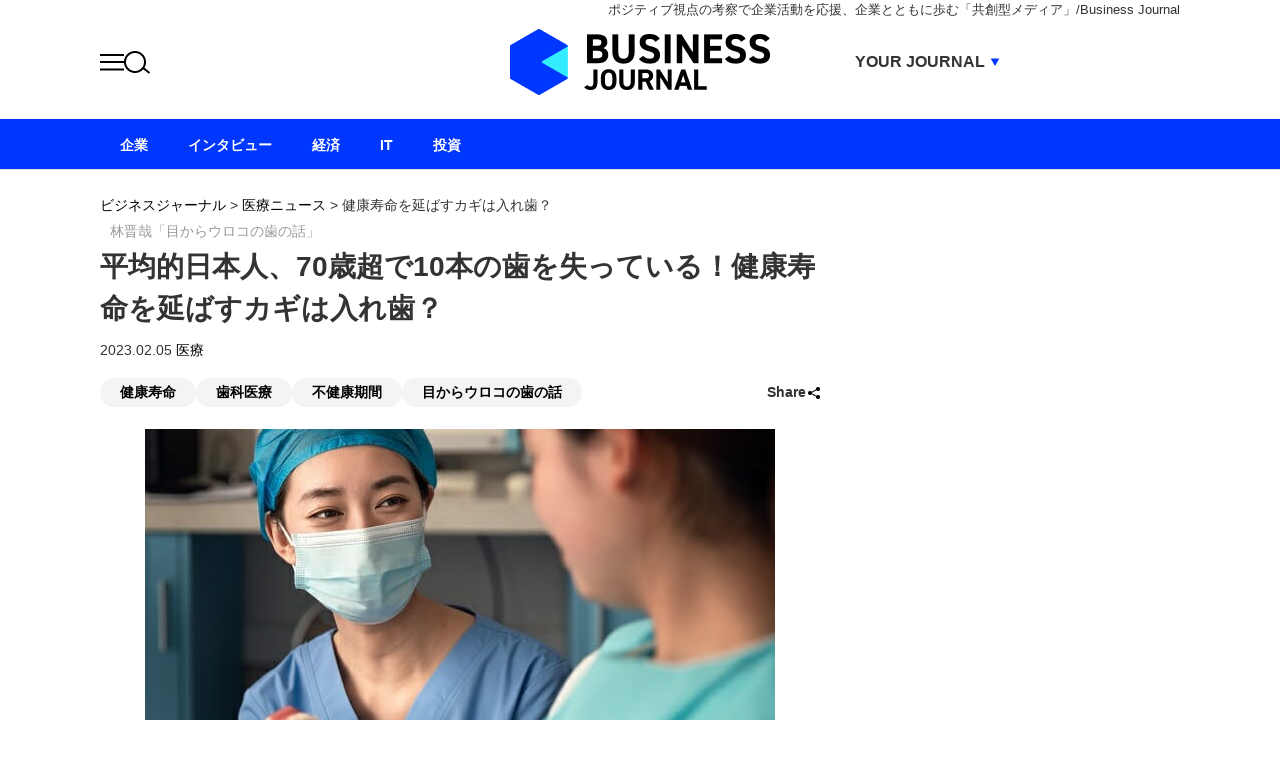

--- FILE ---
content_type: text/html; charset=UTF-8
request_url: https://biz-journal.jp/medical-care/post_332232.html
body_size: 15020
content:
<!DOCTYPE html PUBLIC "-//W3C//DTD XHTML 1.0 Strict//EN" "http://www.w3.org/TR/xhtml1/DTD/xhtml1-strict.dtd">
<html xmlns="http://www.w3.org/1999/xhtml">
<head>
	<meta http-equiv="Content-Type" content="text/html; charset=UTF-8" />
	<title>平均的日本人、70歳超で10本の歯を失っている！健康寿命を延ばすカギは入れ歯？ | ビジネスジャーナル</title>
	<!--seo-->
	<link rel="canonical" href="https://biz-journal.jp/medical-care/post_332232.html">
	<link rel="prerender" href="https://biz-journal.jp/medical-care/post_332232.html" />
		<meta name="robots" content="noindex,nofollow" />
	<meta property="article:author" content="林晋哉／歯科医師"/>	<link rel="preload" as="image" href="https://biz-journal.jp/wp-content/themes/biz-journal/pc/img/bj/logo.png"><link rel="preload" as="image" href="/wp-content/uploads/2023/01/post_332232_dentaltop.jpg">	<!--/seo-->
	<meta http-equiv="Content-Security-Policy" content="upgrade-insecure-requests">
	<link rel="manifest" href="/manifest.json">
	<link rel="shortcut icon" href="https://biz-journal.jp/wp-content/themes/biz-journal/img/favicon.ico?v=1">
	<link rel="apple-touch-icon" href="https://biz-journal.jp/wp-content/themes/biz-journal/img/apple-touch-icon.png" />
	<link rel="alternate" type="application/rss+xml" title="RSS 2.0" href="https://biz-journal.jp/index.xml" />
	<meta name="description" content="不健康期間を縮め、長く働けるようにするためのカギは「口の健康」を維持することにある。平均的な日本人像を探ってみると、70歳を超えると約10本の歯を失っている。労働人口が減少し続ける日本にあっては、労働期間を少しでも延ばす必要がある。だが、健康寿命を延ばせなければ、長く働くことはできない。そこで、歯を失っても健康を維持することが必要になる。そのためには、適切な入れ歯によって咀嚼を確保することが重要だ。" />
		<meta name="keywords" content="健康寿命,歯科医療,不健康期間,目からウロコの歯の話,ビジネスジャーナル" />
		<script>window.dataLayer = window.dataLayer || [];dataLayer.push({"adchange":"0","is_single":"1","singlepage":"1"})</script>
	<!--sns系-->
	<meta property="fb:admins" content="" />
	<meta property="fb:app_id" content="276088895845181" />
	<meta property="og:locale" content="ja_JP" />
	<meta property="og:type" content="website" />
	<meta property="og:title" content="平均的日本人、70歳超で10本の歯を失っている！健康寿命を延ばすカギは入れ歯？" />
	<meta property="og:description" content="不健康期間を縮め、長く働けるようにするためのカギは「口の健康」を維持することにある。平均的な日本人像を探ってみると、70歳を超えると約10本の歯を失っている。労働人口が減少し続ける日本にあっては、労働期間を少しでも延ばす必要がある。だが、健康寿命を延ばせなければ、長く働くことはできない。そこで、歯を失っても健康を維持することが必要になる。そのためには、適切な入れ歯によって咀嚼を確保することが重要だ。" />
	<meta property="og:url" content="https://biz-journal.jp/medical-care/post_332232.html" />
	<meta property="og:site_name" content="ビジネスジャーナル/Business Journal | ポジティブ視点の考察で企業活動を応援　企業とともに歩む「共創型メディア」" />
	<meta property="og:image" content="https://biz-journal.jp/wp-content/uploads/2023/01/post_332232_dental.jpg" />
	<meta property="image_src" content="https://biz-journal.jp/wp-content/uploads/2023/01/post_332232_dental.jpg" />
	<meta name="twitter:card" content="summary_large_image" />
	<meta name="twitter:site" content="@biz_journal" />
	<meta name="twitter:url" content="https://biz-journal.jp/medical-care/post_332232.html" />
	<meta name="twitter:title" content="平均的日本人、70歳超で10本の歯を失っている！健康寿命を延ばすカギは入れ歯？" />
	<meta name="twitter:description" content="不健康期間を縮め、長く働けるようにするためのカギは「口の健康」を維持することにある。平均的な日本人像を探ってみると、70歳を超えると約10本の歯を失っている。労働人口が減少し続ける日本にあっては、労働期間を少しでも延ばす必要がある。だが、健康寿命を延ばせなければ、長く働くことはできない。そこで、歯を失っても健康を維持することが必要になる。そのためには、適切な入れ歯によって咀嚼を確保することが重要だ。" />
	<meta name="twitter:image" content="https://biz-journal.jp/wp-content/uploads/2023/01/post_332232_dental.jpg" />
	<script type='application/ld+json'>{"@context":"https:\/\/schema.org","@graph":[{"@type":"Organization","@id":"https:\/\/biz-journal.jp#organization","name":"\u30d3\u30b8\u30cd\u30b9\u30b8\u30e3\u30fc\u30ca\u30eb","url":"https:\/\/biz-journal.jp","sameAs":["https:\/\/www.facebook.com\/bizjournal.anglecreate","https:\/\/twitter.com\/biz_journal"],"logo":[{"url":"https:\/\/biz-journal.jp\/wp-content\/themes\/biz-journal\/img\/icon-sns.gif","width":128,"height":128,"caption":"\u30d3\u30b8\u30cd\u30b9\u30b8\u30e3\u30fc\u30ca\u30eb","@type":"ImageObject","@id":"https:\/\/biz-journal.jp#logo"}],"image":[{"url":"https:\/\/biz-journal.jp\/wp-content\/themes\/biz-journal\/img\/icon-sns.gif","width":128,"height":128,"caption":"\u30d3\u30b8\u30cd\u30b9\u30b8\u30e3\u30fc\u30ca\u30eb","@type":"ImageObject","@id":"https:\/\/biz-journal.jp#logo"}]},{"@type":"WebSite","@id":"https:\/\/biz-journal.jp#website","name":"\u30d3\u30b8\u30cd\u30b9\u30b8\u30e3\u30fc\u30ca\u30eb","url":"https:\/\/biz-journal.jp","description":"Business Journal\u306f\u30dd\u30b8\u30c6\u30a3\u30d6\u8996\u70b9\u306e\u8003\u5bdf\u3067\u4f01\u696d\u6d3b\u52d5\u3092\u5fdc\u63f4\u3000\u4f01\u696d\u3068\u3068\u3082\u306b\u6b69\u3080\u300c\u5171\u5275\u578b\u30e1\u30c7\u30a3\u30a2\u300d\u3067\u3059\u3002\u300c\u826f\u8cea\u306a\u65b0\u3057\u3044\u8996\u70b9\u300d\u3092\u63d0\u4f9b\u3057\u3001\u65e5\u672c\u793e\u4f1a\u3092\u524d\u9032\u3055\u305b\u308b\u3053\u3068\u3092\u76ee\u6307\u3057\u307e\u3059\u3002\u4f01\u696d\u3084\u6709\u8b58\u8005\u3078\u306e\u53d6\u6750\u306b\u57fa\u3065\u304d\u3001\u300c\u305f\u3081\u306b\u306a\u308b\u5185\u5bb9\u300d\u3092\u304a\u4f1d\u3048\u3057\u3066\u3044\u304d\u307e\u3059","publisher":{"@id":"https:\/\/biz-journal.jp#organization"},"potentialAction":{"@type":"SearchAction","target":"https:\/\/biz-journal.jp\/?s={search_term_string}","query-input":"required name=search_term_string"}},{"@type":["NewsArticle"],"@id":"https:\/\/biz-journal.jp\/medical-care\/post_332232.html#newsarticle","headline":"\u5e73\u5747\u7684\u65e5\u672c\u4eba\u300170\u6b73\u8d85\u306710\u672c\u306e\u6b6f\u3092\u5931\u3063\u3066\u3044\u308b\uff01\u5065\u5eb7\u5bff\u547d\u3092\u5ef6\u3070\u3059\u30ab\u30ae\u306f\u5165\u308c\u6b6f\uff1f","datePublished":"2023-10-31T19:25:13+09:00","dateModified":"2023-02-05T05:50:40+09:00","keywords":"\u5065\u5eb7\u5bff\u547d,\u6b6f\u79d1\u533b\u7642,\u4e0d\u5065\u5eb7\u671f\u9593,\u76ee\u304b\u3089\u30a6\u30ed\u30b3\u306e\u6b6f\u306e\u8a71,\u30d3\u30b8\u30cd\u30b9\u30b8\u30e3\u30fc\u30ca\u30eb","mainEntityOfPage":{"@id":"https:\/\/biz-journal.jp\/medical-care\/post_332232.html#webpage"},"isPartOf":{"@id":"https:\/\/biz-journal.jp\/medical-care\/post_332232.html#webpage"},"image":{"@id":"https:\/\/biz-journal.jp\/medical-care\/post_332232.html#primaryimage"},"publisher":{"@id":"https:\/\/biz-journal.jp#organization"},"author":[{"@id":"https:\/\/biz-journal.jp\/#\/schema\/person\/57577"}]},{"@type":["webpage"],"@id":"https:\/\/biz-journal.jp\/medical-care\/post_332232.html#webpage","url":"https:\/\/biz-journal.jp\/medical-care\/post_332232.html","inLanguage":"ja-JP","name":"\u5e73\u5747\u7684\u65e5\u672c\u4eba\u300170\u6b73\u8d85\u306710\u672c\u306e\u6b6f\u3092\u5931\u3063\u3066\u3044\u308b\uff01\u5065\u5eb7\u5bff\u547d\u3092\u5ef6\u3070\u3059\u30ab\u30ae\u306f\u5165\u308c\u6b6f\uff1f | \u30d3\u30b8\u30cd\u30b9\u30b8\u30e3\u30fc\u30ca\u30eb","datePublished":"2023-10-31T19:25:13+09:00","dateModified":"2023-02-05T05:50:40+09:00","description":"\u4e0d\u5065\u5eb7\u671f\u9593\u3092\u7e2e\u3081\u3001\u9577\u304f\u50cd\u3051\u308b\u3088\u3046\u306b\u3059\u308b\u305f\u3081\u306e\u30ab\u30ae\u306f\u300c\u53e3\u306e\u5065\u5eb7\u300d\u3092\u7dad\u6301\u3059\u308b\u3053\u3068\u306b\u3042\u308b\u3002\u5e73\u5747\u7684\u306a\u65e5\u672c\u4eba\u50cf\u3092\u63a2\u3063\u3066\u307f\u308b\u3068\u300170\u6b73\u3092\u8d85\u3048\u308b\u3068\u7d0410\u672c\u306e\u6b6f\u3092\u5931\u3063\u3066\u3044\u308b\u3002\u52b4\u50cd\u4eba\u53e3\u304c\u6e1b\u5c11\u3057\u7d9a\u3051\u308b\u65e5\u672c\u306b\u3042\u3063\u3066\u306f\u3001\u52b4\u50cd\u671f\u9593\u3092\u5c11\u3057\u3067\u3082\u5ef6\u3070\u3059\u5fc5\u8981\u304c\u3042\u308b\u3002\u3060\u304c\u3001\u5065\u5eb7\u5bff\u547d\u3092\u5ef6\u3070\u305b\u306a\u3051\u308c\u3070\u3001\u9577\u304f\u50cd\u304f\u3053\u3068\u306f\u3067\u304d\u306a\u3044\u3002\u305d\u3053\u3067\u3001\u6b6f\u3092\u5931\u3063\u3066\u3082\u5065\u5eb7\u3092\u7dad\u6301\u3059\u308b\u3053\u3068\u304c\u5fc5\u8981\u306b\u306a\u308b\u3002\u305d\u306e\u305f\u3081\u306b\u306f\u3001\u9069\u5207\u306a\u5165\u308c\u6b6f\u306b\u3088\u3063\u3066\u5480\u56bc\u3092\u78ba\u4fdd\u3059\u308b\u3053\u3068\u304c\u91cd\u8981\u3060\u3002","isPartOf":{"@id":"https:\/\/biz-journal.jp#website"},"breadcrumb":{"@id":"https:\/\/biz-journal.jp\/medical-care\/post_332232.html#breadcrumb"},"primaryImageOfPage":{"@id":"https:\/\/biz-journal.jp\/medical-care\/post_332232.html#primaryimage"}},{"@type":["ImageObject"],"@id":"https:\/\/biz-journal.jp\/medical-care\/post_332232.html#primaryimage","url":"https:\/\/biz-journal.jp\/wp-content\/uploads\/2023\/01\/post_332232_dental.jpg","width":1200,"height":840},[{"@type":["Person"],"@id":"https:\/\/biz-journal.jp\/#\/schema\/person\/57577","name":"\u6797\u664b\u54c9\uff0f\u6b6f\u79d1\u533b\u5e2b","url":"https:\/\/biz-journal.jp\/authors\/shinya-hayashi"}],{"@type":"BreadcrumbList","@id":"https:\/\/biz-journal.jp\/medical-care\/post_332232.html#breadcrumb","itemListElement":[[{"@type":"ListItem","position":1,"item":{"@type":"WebPage","@id":"https:\/\/biz-journal.jp","url":"https:\/\/biz-journal.jp","name":"HOME"}},{"@type":"ListItem","position":2,"item":{"@type":"WebPage","@id":"https:\/\/biz-journal.jp\/category\/medical-care","url":"https:\/\/biz-journal.jp\/category\/medical-care","name":"\u533b\u7642\u30cb\u30e5\u30fc\u30b9"}},{"@type":"ListItem","position":3,"item":{"@type":"WebPage","@id":"https:\/\/biz-journal.jp\/medical-care\/post_332232.html","url":"https:\/\/biz-journal.jp\/medical-care\/post_332232.html","name":"\u5065\u5eb7\u5bff\u547d\u3092\u5ef6\u3070\u3059\u30ab\u30ae\u306f\u5165\u308c\u6b6f\uff1f"}}]]}]}</script>
<script>  function loadScript(tagSrc) {  var scriptTag = document.createElement('script'),  placeTag = document.getElementsByTagName("script")[0];  scriptTag.type = 'text/javascript';  scriptTag.async = true;  scriptTag.src = tagSrc;  placeTag.parentNode.insertBefore(scriptTag, placeTag);  }  window.mnjs = window.mnjs || {  customerId: "8CUU04R2Y",  domain: window.location.hostname,  failSafeTimeout: 3e3,  version: 1.0,  isAdServerLoaded: false  };  var mnjsEndpoint = 'https://warp.media.net/js/tags/clientag.js?' + 'cid='  + window.mnjs.customerId + '&dn=' + window.mnjs.domain + '&version=' +  window.mnjs.version;  loadScript(mnjsEndpoint);  window.mnjs.loadAdServer = setTimeout(function()  {  if (!window.mnjs.isAdServerLoaded) {  loadScript("https://securepubads.g.doubleclick.net/tag/js/gpt.js");  window.mnjs.isAdServerLoaded = true;  }  },window.mnjs.failSafeTimeout);  var googletag = googletag || {}; googletag.cmd = googletag.cmd || [];  </script>  <script>    googletag.cmd.push(function() {      googletag.defineSlot('/264850499/bj_pc_billboard', [[1, 1], [970, 250]], 'div-gpt-ad-1512547336771-0').addService(googletag.pubads());      googletag.defineSlot('/264850499/bj_pc_in-article01', [[630, 280], [336, 280], [300, 250], [1, 1], 'fluid'], 'div-gpt-ad-1635733543229-0').addService(googletag.pubads());      googletag.defineSlot('/264850499/bj_pc_in-article02', ['fluid', [630, 280], [336, 280], [300, 250]], 'div-gpt-ad-1635733725475-0').addService(googletag.pubads());      googletag.defineSlot('/264850499/bj_pc_in-article03', [[630, 280], [336, 280], [300, 250], 'fluid'], 'div-gpt-ad-1683021733121-0').addService(googletag.pubads());      googletag.defineSlot('/264850499/bj_pc_kiji_under', [[300, 250], [336, 280], [630, 280], 'fluid'], 'div-gpt-ad-1571989053516-0').addService(googletag.pubads());      googletag.defineSlot('/264850499/bj_pc_kanren01', ['fluid'], 'div-gpt-ad-1636010722695-0').addService(googletag.pubads());      googletag.defineSlot('/264850499/bj_pc_right-column01', [300, 600], 'div-gpt-ad-1505388217358-0').addService(googletag.pubads());      googletag.defineSlot('/264850499/bj_pc_right-column02', [[300, 250], 'fluid', [300, 600]], 'div-gpt-ad-1535969529823-0').addService(googletag.pubads());      googletag.defineSlot('/264850499/bj_pc_right-column03', [[300, 250], 'fluid', [300, 600], [300, 300]], 'div-gpt-ad-1637563651744-0').addService(googletag.pubads());      googletag.defineSlot('/264850499/bj_pc_right-column01', [300, 600], 'div-gpt-ad-1743398711881-0').addService(googletag.pubads());      googletag.defineSlot('/264850499/bj_pc_in-article02', ['fluid', [300, 250], [630, 280], [336, 280]], 'div-gpt-ad-1743399201800-0').addService(googletag.pubads());      googletag.defineSlot('/264850499/bj_pc_in-article03', ['fluid', [300, 250], [630, 280], [336, 280]], 'div-gpt-ad-1743399297930-0').addService(googletag.pubads());      googletag.defineSlot('/264850499/bj_pc_right-column02', [[300, 600], 'fluid', [160, 600], [300, 250], [120, 600]], 'div-gpt-ad-1743571872742-0').addService(googletag.pubads());      googletag.defineSlot('/264850499/bj_pc_right-column03', [[120, 600], 'fluid', [300, 600], [160, 600], [300, 250]], 'div-gpt-ad-1743571973991-0').addService(googletag.pubads());      googletag.defineSlot('/264850499/bj_pc_kiji_under', [[300, 250], [630, 280], [336, 280], 'fluid'], 'div-gpt-ad-1743572103345-0').addService(googletag.pubads());      googletag.pubads().enableSingleRequest();      googletag.pubads().disableInitialLoad();      googletag.pubads().collapseEmptyDivs();      googletag.enableServices();    });  </script>  <script type='text/javascript'>  !function(a9,a,p,s,t,A,g){if(a[a9])return;function q(c,r){a[a9]._Q.push([c,r])}a[a9]={init:function(){q("i",arguments)},fetchBids:function(){q("f",arguments)},setDisplayBids:function(){},targetingKeys:function(){return[]},_Q:[]};A=p.createElement(s);A.async=!0;A.src=t;g=p.getElementsByTagName(s)[0];g.parentNode.insertBefore(A,g)}("apstag",window,document,"script","//c.amazon-adsystem.com/aax2/apstag.js");    apstag.init({  pubID: '2b6530e1-7768-46be-a6f7-382f60ccee7c',  adServer: 'googletag',  bidTimeout: 2e3  });    /* request the bids for the four googletag slots*/  apstag.fetchBids({  slots: [{  slotID: 'div-gpt-ad-1512547336771-0',  slotName: '/264850499/bj_pc_billboard',  sizes: [[1, 1], [970, 250]]  },  {    slotID: 'div-gpt-ad-1571989053516-0',    slotName: '/264850499/bj_pc_kiji_under',    sizes: [[300, 250], [336, 280]]  },  {    slotID: 'div-gpt-ad-1505388217358-0',    slotName: '/264850499/bj_pc_right-column01',    sizes: [300, 600]  },    {  slotID: 'div-gpt-ad-1535969529823-0',  slotName: '/264850499/bj_pc_right-column02',  sizes: [[300, 250], [300, 600]]  },  {    slotID: 'div-gpt-ad-1637563651744-0',    slotName: '/264850499/bj_pc_right-column03',    sizes: [[300, 250], [300, 600], [300, 300]]  }]  }, function(bids) {  /* set apstag bids, then trigger the first request to DFP*/  googletag.cmd.push(function() {  apstag.setDisplayBids();  googletag.pubads().refresh();  });  });  </script>
	<meta name='robots' content='max-image-preview:large' />
<link rel='stylesheet' id='common-style-css' href='https://biz-journal.jp/wp-content/themes/biz-journal/pc/style.css?ver=20250411' type='text/css' media='all' />
<script type="text/javascript" src="https://biz-journal.jp/wp-content/themes/biz-journal/pc/js/jquery-1.11.1.js" id="jquery-js"></script>
<link rel="icon" href="/wp-content/themes/biz-journal/img/site-icon-80.png" sizes="32x32" />
<link rel="icon" href="/wp-content/themes/biz-journal/img/logo-smartnews-biz-journal.png" sizes="192x192" />
<link rel="apple-touch-icon" href="/wp-content/themes/biz-journal/img/logo-smartnews-biz-journal.png" />
<meta name="msapplication-TileImage" content="/wp-content/themes/biz-journal/img/logo-smartnews-biz-journal.png" />
		<!--pc_head_end-->
<script async src="https://securepubads.g.doubleclick.net/tag/js/gpt.js" crossorigin="anonymous"></script>
<!--//pc_head_end--></head>
<body id="bizjournalJP" class="medical-care">
<!-- Google Tag Manager (noscript) -->
<noscript><iframe src="https://www.googletagmanager.com/ns.html?id=GTM-5BVWX3"
height="0" width="0" style="display:none;visibility:hidden"></iframe></noscript>
<!-- End Google Tag Manager (noscript) -->	<div id="wrapper" class="entry">
		<div id="header">
			<div id="headerInner">
				<div class="head_lead">ポジティブ視点の考察で企業活動を応援、企業とともに歩む「共創型メディア」/Business Journal</div>
<div id="logo"><a href="https://biz-journal.jp/" class="split">ビジネスジャーナル Business Journal</a></div>			</div>
		</div>
		
		<div id="contents">		<div id="archive">
	<div id="bread"><span><a href="https://biz-journal.jp">ビジネスジャーナル</a></span><span>&nbsp;&gt;&nbsp;<a href="https://biz-journal.jp/category/medical-care"><span>医療ニュース</span></a></span><span>&nbsp;&gt;&nbsp;<span>健康寿命を延ばすカギは入れ歯？</span></span></div>	<div id="entryMain">

		<div class="entryHeader">
							<div id="titleShoulder">林晋哉「目からウロコの歯の話」</div>
						<h1 id="entryTitle">平均的日本人、70歳超で10本の歯を失っている！健康寿命を延ばすカギは入れ歯？</h1>
			<div class="meta">
				<span class="date publish"><img class="date_icon" src="https://biz-journal.jp/wp-content/themes/biz-journal/pc/img/icon-published.svg" width="14" height="18" alt="" loading="lazy">2023.02.05</span>
				<span class="date update"><img class="date_icon" src="https://biz-journal.jp/wp-content/themes/biz-journal/pc/img/icon-modified.svg" width="14" height="18" alt="" loading="lazy">2023.10.31 19:25</span>
				<span class="categories"><a href="https://biz-journal.jp/category/medical-care">医療</a></span>
			</div>
			<div class="links">
				<div class="tags"><a href="https://biz-journal.jp/tag/healthy-life-expectancy" rel="tag">健康寿命</a><a href="https://biz-journal.jp/tag/dental-care" rel="tag">歯科医療</a><a href="https://biz-journal.jp/tag/%e4%b8%8d%e5%81%a5%e5%ba%b7%e6%9c%9f%e9%96%93" rel="tag">不健康期間</a><a href="https://biz-journal.jp/tag/%e7%9b%ae%e3%81%8b%e3%82%89%e3%82%a6%e3%83%ad%e3%82%b3%e3%81%ae%e6%ad%af%e3%81%ae%e8%a9%b1" rel="tag">目からウロコの歯の話</a></div>				<div class="share">
					<div class="head trig_share">Share</div>
					<div class="content">
						<ul>
							<li class="xcom"><a href="https://x.com/share?url=https%3A%2F%2Fbiz-journal.jp%2Fmedical-care%2Fpost_332232.html&text=%E5%B9%B3%E5%9D%87%E7%9A%84%E6%97%A5%E6%9C%AC%E4%BA%BA%E3%80%8170%E6%AD%B3%E8%B6%85%E3%81%A710%E6%9C%AC%E3%81%AE%E6%AD%AF%E3%82%92%E5%A4%B1%E3%81%A3%E3%81%A6%E3%81%84%E3%82%8B%EF%BC%81%E5%81%A5%E5%BA%B7%E5%AF%BF%E5%91%BD%E3%82%92%E5%BB%B6%E3%81%B0%E3%81%99%E3%82%AB%E3%82%AE%E3%81%AF%E5%85%A5%E3%82%8C%E6%AD%AF%EF%BC%9F&via=biz_journal&related=biz_journal" rel="nofollow" target="_blank" aria-label="Twittershare" >X(Twitter)</a></li>
							<li class="fb"><a href="https://www.facebook.com/share.php?u=https://biz-journal.jp/medical-care/post_332232.html" rel="nofollow" target="_blank" aria-label="Facebookshare">Facebook</a></li>
							<li class="clipboard"><a class="trig_clipboard" href="https://biz-journal.jp/medical-care/post_332232.html">Copy Link</a></li>
														<li class="email"><a href="mailto:?subject=%E3%83%93%E3%82%B8%E3%83%8D%E3%82%B9%E3%82%B8%E3%83%A3%E3%83%BC%E3%83%8A%E3%83%AB%E3%81%AE%E8%A8%98%E4%BA%8B%E3%81%8C%E3%82%B7%E3%82%A7%E3%82%A2%E3%81%95%E3%82%8C%E3%81%BE%E3%81%97%E3%81%9F&body=%E5%B9%B3%E5%9D%87%E7%9A%84%E6%97%A5%E6%9C%AC%E4%BA%BA%E3%80%8170%E6%AD%B3%E8%B6%85%E3%81%A710%E6%9C%AC%E3%81%AE%E6%AD%AF%E3%82%92%E5%A4%B1%E3%81%A3%E3%81%A6%E3%81%84%E3%82%8B%EF%BC%81%E5%81%A5%E5%BA%B7%E5%AF%BF%E5%91%BD%E3%82%92%E5%BB%B6%E3%81%B0%E3%81%99%E3%82%AB%E3%82%AE%E3%81%AF%E5%85%A5%E3%82%8C%E6%AD%AF%EF%BC%9F%20-%20Business%20Journal%0D%0Ahttps%3A%2F%2Fbiz-journal.jp%2Fmedical-care%2Fpost_332232.html">Email</a></li>
						</ul>
					</div>
				</div>
			</div>

			
		</div>
		
    <div class="entryBody_wrap">
      <div class="entryBody"><figure class="wp-caption aligncenter"><img decoding="async" src="/wp-content/uploads/2023/01/post_332232_dentaltop.jpg" alt="平均的日本人、70歳超で10本の歯を失っている！" width="630" height="441" /><figcaption class="wp-caption-text">「Getty Images」より</figcaption></figure>

<p>　前回記事<a href="https://biz-journal.jp/2023/01/post_331827.html" target="_blank" rel="noopener noreferrer">『日本の生産人口減少問題、カギは歯？口腔環境の改善で健康寿命が劇的に延びる？』</a>にて、これからの日本の生産人口と税収の減少による日本の衰弱を避けるため、多くの国民が80歳前後までしっかり働ける健康状態を維持することが必要であり、その実現の鍵となるのは「口の健康」なのだと説明しました。</p>
<p>　今回は具体的に、どうすれば「口の健康」によって不健康期間を縮め、長く働けるのかについてお話しします。</p>
<p>　口が健康であるとは、どういう状態なのか。それは、質の良い咀嚼ができる状態です。具体的には、両奥歯でしっかり咀嚼のできる口腔状況であることです。</p>
<p>　なぜなら、咀嚼回数と質の充実は、脳の活性化をはじめ、肥満予防、糖尿の予防と改善、腸内環境の改善、脳内ホルモンの分泌向上、がんの抑制など多岐にわたり全身の健康に好影響を与えることがわかっているからです。</p><!--pc_entrybody_1-->
<div style="text-align:center;margin:1.2em 0 1.2em 0;min-height:250px;">
<!-- /23316917684/bj_pc_in-article01 -->
<div id="gpt-passback_pc_in-article01">
  <script>
    window.googletag = window.googletag || {cmd: []};
    googletag.cmd.push(function() {
    googletag.defineSlot('/23316917684/bj_pc_in-article01', [[336, 280], [630, 280], [300, 250], 'fluid', [1, 1]], 'gpt-passback_pc_in-article01').addService(googletag.pubads());
    googletag.enableServices();
    googletag.display('gpt-passback_pc_in-article01');
    });
  </script>
</div>
</div>
<!--//pc_entrybody_1-->
<p>　つまり、不健康期間に陥らないためには、常にきちんと咀嚼のできる「口」で、咀嚼の充実を計らなければならないということです。</p>
<p>　では、どのようにして常にしっかりと咀嚼のできる「口」を維持すればよいのでしょうか。これは、成長期とそれ以降とで分けて考える必要があります。</p>
<h2 class="line">成長期の取り組み</h2>
<p>　成長期は、とにかく“咀嚼を鍛える”という観点が重要です。たとえば、小、中、高校で、1時間目と昼食後の5時間目はガムを噛んで授業を受けさせるなどです。もちろん、いつでもガムを噛んで授業を受けていいとなれば、言うことはありません。なぜなら、現在は軟食化が進み、極端に食事時の咀嚼回数が減ってしまっているからです。これを何かしらの手立てで補充しなければなりません。いわば、咀嚼の補充です。</p>
<p>　特に大事なのは、若いうちに質の良い、しっかりとした咀嚼を身につけることです。</p>
<p>「たくましい咀嚼は、たくましい人間をつくる」のです。歳を経ても口腔機能が低下しにくい身体となり、健康寿命を維持し、長く働ける社会生活者となり得るはずなのです。</p>
<h2 class="line">成長期以降の取り組み</h2>
<p>　成長期以降は、両側の奥歯で物がよく噛める状態を、歯科医療によって回復・維持することが第一条件です。その方法・手段は、さまざまな要件により、その人に適したものを選べばいいでしょう。</p>
<p><img decoding="async" src="/wp-content/themes/biz-journal/img/1x1.trans.gif" class="lozad" data-src="/wp-content/uploads/2023/02/post_332232_dentalhyo.jpg" width="630" height="347" alt="平均的日本人、70歳超で10本の歯を失っている！健康寿命を延ばすカギは入れ歯？の画像1" /></p>
<p>　この表は、年齢別の失った歯の数の統計です。日本人の場合、大まかに言えば、45歳で1本目の歯を失い始め、70歳を過ぎると約10本の歯が無いのが平均像です。親知らずを除いた永久歯の数は28本で、ほとんどの症例では奥歯が主に失われるので、歯が10本無いということは、ほとんどの奥歯が無い状態といえます。これでは咀嚼に明らかな不具合が生じます。失った歯を何かで補わなければなりません。</p>
<p>　実際に、失った歯をどのような手段で補っているかを調査したデータがあります。それによると、インプラント治療は全体の5％程度で、思ったよりも少ない感じがします。逆に、意外にも入れ歯治療は50歳を過ぎると如実に増え始め、70歳前後では部分入れ歯と総入れ歯を合わせると、全体で50％を超えています。さらに、年齢が上がるとともに入れ歯の装着率は上がり、85歳を過ぎれば9割を超える方が入れ歯を使っているといえます。</p>
<p>　このように、年齢が上がれば上がるほど、言い換えれば、長生きすればするほど、入れ歯のお世話になるのが現実なのです。</p>
<h2 class="line">入れ歯の効用</h2>
<p>　日常の臨床現場では、「私はどうしても、入れ歯は嫌！」とおっしゃる患者さんが少なからずいらっしゃいます。しかし、上の統計のように、長生きをして歳を取れば失う歯の数も増え、現実的には入れ歯のお世話になるようになっています。歳を経れば、たいていの人は歯を失うことから逃れられないのですが、入れ歯でも、きちんと合うまで治療すれば、口を意識することなく十分な咀嚼ができます。</p>
<p>　そして、咀嚼の充実を図るために一番重要なのは、「自分の歯で食べる」ことではなく、「自分の口で食べる」ことです。</p>
<p>　方法・手段にかかわらず、歯を失っても歯科医療によって咀嚼がしっかりできる状態に回復・維持し、さらに意識した咀嚼の充実を図ることによって不健康を避け、長く働き日本を支える。そのために咀嚼を充実させることが、もっとも重要かつ根本的なことなのです。</p>
<p>　つまり、日本の未来は「口の健康」を担う歯科医療が救う、といえます。</p>
<p>　ここまで、拙著『歯・口・咀しゃくの健康医学』をもとにお話ししてきましたが、いまだに「口の健康」が、これほど大事だということが世間には広まっていません。これは非常にもったいないことです。「口の健康」を保ち咀嚼を充実させることが、あなたの人生をより良く全うするため、また日本の未来を救うためにも重要な鍵となることは間違いありません。</p>
<p>（文＝林晋哉／歯科医：外部執筆者）</p></p></div>
    </div>

    <script>$(function(){	if($(".entryBody").length && !$("#contents").hasClass("ignore_taglink")){		var tag_list = {"\/tag\/healthy-life-expectancy":"\u5065\u5eb7\u5bff\u547d","\/tag\/dental-care":"\u6b6f\u79d1\u533b\u7642","\/tag\/%e4%b8%8d%e5%81%a5%e5%ba%b7%e6%9c%9f%e9%96%93":"\u4e0d\u5065\u5eb7\u671f\u9593","\/tag\/%e7%9b%ae%e3%81%8b%e3%82%89%e3%82%a6%e3%83%ad%e3%82%b3%e3%81%ae%e6%ad%af%e3%81%ae%e8%a9%b1":"\u76ee\u304b\u3089\u30a6\u30ed\u30b3\u306e\u6b6f\u306e\u8a71"}; 		var targetTxt = $(".entryBody p");				var usedTags = [];		targetTxt.each(function(targetTxt_i){			var target = $(this);						if ( target.html().match(/<script(.*?)>/)) {				return true;			}						var arr = {};			var arrhref = {};			$(this).find("a").each(function(i){				arr[i] = $(this).html();				arrhref[i] = $(this).attr("href");				target.find("a").eq(i).html("%a_html%"+i);				target.find("a").eq(i).attr("href", "%a_href%"+i);			});						var targetHtml = target.html();			for (var link in tag_list){				if(targetHtml.match( tag_list[link].replace(/[.*+?^${}()|[\]\\]/g, "\\$&") ) ){					if(!targetHtml.match(/<(img|script|iframe)(.*?)>/)){						if($.inArray(tag_list[link], usedTags)==-1){							targetHtml = targetHtml.replace(tag_list[link],"<a class=\"tagLink\" href=\""+link+"\">"+tag_list[link]+"</a>");														usedTags.push(tag_list[link]);						}											}									}			}						for (var i=0; i < Object.keys(arr).length; i++) {				targetHtml = targetHtml.replace("%a_html%"+i, arr[i]);			};			for (var i=0; i < Object.keys(arrhref).length; i++) {				targetHtml = targetHtml.replace("%a_href%"+i, arrhref[i]);			};			$(this).html(targetHtml);		});			}		});</script>

		
		
											<div class="authorinfo">
																						<div class="authorinfo__image">
							<img src="/wp-content/themes/biz-journal/img/1x1.trans.gif" width="128" height="128" alt="林晋哉／歯科医師" loading="lazy" data-src="/wp-content/uploads/2023/01/hayashi.prof_.jpg" class="lozad" />						</div>
										<div class="authorinfo__txt">
						<p class="authorinfo__title"><a href="https://biz-journal.jp/authors/shinya-hayashi">林晋哉／歯科医師</a></p>
						<p>1962年東京生まれ、88年日本大学歯学部卒業、勤務医を経て94年林歯科を開業（歯科医療研究センターを併設）、2014年千代田区平河町に診療所を移転。「自分が受けたい歯科治療」を追求し実践しています。著書は『<a target="_blank" href="https://www.amazon.co.jp/%25E3%2581%2584%25E3%2581%2584%25E6%25AD%25AF%25E5%258C%25BB%25E8%2580%2585-%25E6%2582%25AA%25E3%2581%2584%25E6%25AD%25AF%25E5%258C%25BB%25E8%2580%2585-%25E8%25AC%259B%25E8%25AB%2587%25E7%25A4%25BE%25E3%2583%2597%25E3%2583%25A9%25E3%2582%25B9%25E3%2582%25A2%25E3%2583%25AB%25E3%2583%2595%25E3%2582%25A1%25E6%2596%2587%25E5%25BA%25AB-%25E6%259E%2597-%25E6%2599%258B%25E5%2593%2589/dp/4062564742?&_encoding=UTF8&tag=biz-journal-22&linkCode=ur2&linkId=c62b8d4076621bc83a5950e276f958ab&camp=247&creative=1211">いい歯医者　悪い歯医者</a>』（講談社＋α文庫）、『<a target="_blank" href="https://www.amazon.co.jp/%25E5%25AD%2590%25E3%2581%25A9%25E3%2582%2582%25E3%2581%25AE%25E6%25AD%25AF%25E4%25B8%25A6%25E3%2581%25B3%25E3%2581%25A8%25E5%2599%259B%25E3%2581%25BF%25E5%2590%2588%25E3%2582%258F%25E3%2581%259B%25E3%2581%25AF%25E3%2581%2593%25E3%2581%2586%25E3%2581%2597%25E3%2581%25A6%25E8%2582%25B2%25E3%2581%25A6%25E3%2582%258B%25E2%2580%2595%25E5%25AE%2589%25E5%2585%25A8%25E3%2581%25A7%25E7%2597%259B%25E3%2581%258F%25E3%2581%25AA%25E3%2581%2584%25E6%25AD%25AF%25E5%2588%2597%25E7%259F%25AF%25E6%25AD%25A3%25E6%25B3%2595%25E3%2581%258C%25E3%2581%2582%25E3%2582%258B-%25E6%259E%2597-%25E6%2599%258B%25E5%2593%2589/dp/4396693079?&_encoding=UTF8&tag=biz-journal-22&linkCode=ur2&linkId=ffbc2a09fcebf66791c5a61c07cbfc28&camp=247&creative=1211">子どもの歯並びと噛み合わせはこうして育てる</a>』（祥伝社）、『<a target="_blank" href="https://www.amazon.co.jp/%25E6%25AD%25AF%25E5%258C%25BB%25E8%2580%2585%25E3%2581%25AE%25E8%25A8%2580%25E3%2581%2584%25E3%2581%25AA%25E3%2582%258A%25E3%2581%25AB%25E3%2581%25AA%25E3%2582%258B%25E3%2581%25AA%25EF%25BC%2581-%25E6%25AD%25A3%25E3%2581%2597%25E3%2581%2584%25E6%25AD%25AF%25E7%25A7%2591%25E6%25B2%25BB%25E7%2599%2582%25E3%2581%25A8%25E3%2582%25A4%25E3%2583%25B3%25E3%2583%2597%25E3%2583%25A9%25E3%2583%25B3%25E3%2583%2588%25E3%2581%25AE%25E5%258D%25B1%25E9%2599%25BA%25E6%2580%25A7-%25E8%25A7%2592%25E5%25B7%259Done%25E3%2583%2586%25E3%2583%25BC%25E3%2583%259E21-%25E6%259E%2597-%25E6%2599%258B%25E5%2593%2589/dp/404710261X?&_encoding=UTF8&tag=biz-journal-22&linkCode=ur2&linkId=2b94d55e54575d5372053ff7a23b061b&camp=247&creative=1211">歯医者の言いなりになるな！ 正しい歯科治療とインプラントの危険性</a>』(新書判) 、『<a target="_blank" href="https://www.amazon.co.jp/%25E6%25AD%25AF%25E7%25A7%2591%25E5%258C%25BB%25E3%2581%25AF%25E4%25BB%258A%25E6%2597%25A5%25E3%2582%2582%25E3%2580%2581%25E3%2582%2584%25E3%2582%258A%25E3%2581%259F%25E3%2581%2584%25E6%2594%25BE%25E9%25A1%258C-%25E6%259E%2597-%25E6%2599%258B%25E5%2593%2589/dp/4883206114?&_encoding=UTF8&tag=biz-journal-22&linkCode=ur2&linkId=b4f1ab7ba4e501d3627d88414a9c590b&camp=247&creative=1211">歯科医は今日も、やりたい放題</a>』（三五館）、『<a target="_blank" href="https://www.amazon.co.jp/%25E5%2585%25A5%25E3%2582%258C%25E6%25AD%25AF%25E3%2582%2592%25E9%2581%25B8%25E3%2582%2593%25E3%2581%25A0%25E6%25AD%25AF%25E5%258C%25BB%25E8%2580%2585%25E3%2581%258C%25E8%25AA%259E%25E3%2582%258B%25E3%2580%258C%25E4%25BD%2593%25E9%25A8%2593%25E7%259A%2584%25E5%2585%25A5%25E3%2582%258C%25E6%25AD%25AF%25E8%25AB%2596%25E3%2580%258D-%25EF%25BC%258D%25E7%25A7%2581%25E3%2581%258C%25E3%2582%25A4%25E3%2583%25B3%25E3%2583%2597%25E3%2583%25A9%25E3%2583%25B3%25E3%2583%2588%25E3%2581%25AB%25E3%2581%2597%25E3%2581%25AA%25E3%2581%2584%25E7%2590%2586%25E7%2594%25B1%25EF%25BC%258D-%25E6%259E%2597-%25E6%2599%258B%25E5%2593%2589/dp/4909510079?&_encoding=UTF8&tag=biz-journal-22&linkCode=ur2&linkId=636c13e7141aa75146e53a93f2e35bc3&camp=247&creative=1211">入れ歯になった歯医者が語る「体験的入れ歯論」: －あなたもいつか歯を失う</a>』（パブフル）など多数。<br />
<br />
<a href="http://www.exajp.com/hayashi/">林歯科・歯科医療研究センター</a></p>					</div>
				</div>
							
					<div id="adAmazon"><pre class="left"><a href="http://www.amazon.co.jp/exec/obidos/ASIN/486581339X/biz-journal-22/ref=nosim/" target="_blank"><img src="/wp-content/themes/biz-journal/img/1x1.trans.gif" class="lozad" data-src="https://m.media-amazon.com/images/P/B09ZYDD3ST.01._SCLZZZZZZZ_SX500_.jpg" width="130" alt=""/></a></pre><strong><a href="http://www.amazon.co.jp/exec/obidos/ASIN/486581339X/biz-journal-22/ref=nosim/" target="_blank">『歯・口・咀しゃくの健康医学』</a></strong>


食べる、しゃべる、呼吸する……口の働きは神業! 歯科は「歯を治す」ではなく、「口の機能をよくする」ところ。そのことがないがしろにされている現状に、現場から警鐘を鳴らす!

<a href="http://www.amazon.co.jp/exec/obidos/ASIN/486581339X/biz-journal-22/ref=nosim/" target="_blank"><img src="/wp-content/themes/biz-journal/img/1x1.trans.gif" class="lozad" data-src="https://biz-journal.jp/amazon_associate_logo.jpg" width="133" height="28" alt="amazon_associate_logo.jpg" class="nob"/></a><br clear="all" /></div>
		
	</div><!--entryMain-->
	<div id="taboola-below-article-thumbnails"></div>
	<div id="topPickup">
  <h2 class="titlebar">企業ニュース</h2>
  <div id="topPickups">
    <div class="article_item full"><div class="photo"><a href="https://biz-journal.jp/company/post_393074.html"><img src="/wp-content/themes/biz-journal/img/1x1.trans.gif" width="300" height="169" alt="イオンベトナムの「選ばれ続ける経営」…外資が撤退する東南アジアで信頼される理由" data-src="/wp-content/uploads/2026/01/post_393074_aeonmall-300x210.jpg" class="lozad" /></a></div><div class="txt"><div class="entryTitle"><a href="https://biz-journal.jp/company/post_393074.html">イオンベトナムの「選ばれ続ける経営」…外資が撤退する東南アジアで信頼される理由</a></div><div class="meta"><span class="date">2026.01.19</span><span class="categories"><a href="https://admin.biz-journal.jp/category/company">企業</a></span></div></div></div><div class="article_item medium"><div class="photo"><a href="https://biz-journal.jp/economy/post_393071.html"><img src="/wp-content/themes/biz-journal/img/1x1.trans.gif" width="300" height="169" alt="原発回帰の落とし穴…2030年ウラン不足でAI時代の電力需給がひっ迫する恐れも" data-src="/wp-content/uploads/2026/01/post_393071_uran-300x210.jpg" class="lozad" /></a></div><div class="txt"><div class="entryTitle"><a href="https://biz-journal.jp/economy/post_393071.html">原発回帰の落とし穴…2030年ウラン不足でAI時代の電力需給がひっ迫する恐れも</a></div><div class="meta"><span class="date">2026.01.19</span><span class="categories"><a href="https://admin.biz-journal.jp/category/economy">経済</a></span></div></div></div><div class="article_item medium"><div class="photo"><a href="https://biz-journal.jp/company/post_393067.html"><img src="/wp-content/themes/biz-journal/img/1x1.trans.gif" width="300" height="169" alt="タイミー1強に異変…マクドナルド・すかいらーくが始めた「スキマバイト内製化」の衝撃" data-src="/wp-content/uploads/2026/01/post_393067_timee-300x210.jpg" class="lozad" /></a></div><div class="txt"><div class="entryTitle"><a href="https://biz-journal.jp/company/post_393067.html">タイミー1強に異変…マクドナルド・すかいらーくが始めた「スキマバイト内製化」の衝撃</a></div><div class="meta"><span class="date">2026.01.18</span><span class="categories"><a href="https://admin.biz-journal.jp/category/company">企業</a></span></div></div></div>  </div><!--topPickups-->
</div><!--topPickup-->	<div id="adEntryMiddle"></div>
	
	
</div><!--archive--><div id="aside">
			<div class="module" style="min-height: 600px;">
			<!--pc_rec_1-->
<div id="gpt-passback01">
  <script>
    window.googletag = window.googletag || {cmd: []};
    googletag.cmd.push(function() {
    googletag.defineSlot('/23316917684/bj_pc_right-column01', [300, 600], 'gpt-passback01').addService(googletag.pubads());
    googletag.enableServices();
    googletag.display('gpt-passback01');
    });
  </script>
</div>
<!--//pc_rec_1-->		</div>
	
	<div class="module" id="sideRanking">
		<h3 class="titlebar">RANKING</h3>
		<div id="sideRankingInner">
							<ul class="innerTitle">
																						<li class="titlebar select" role="button">医療</li>
										<li class="titlebar" role="button">ALL</li>
									</ul>
																	<div id="ranking_cat" class="rank_content">
					<ol><li><a href="https://biz-journal.jp/medical-care/post_334402.html">笑福亭笑瓶さんを襲った大動脈解離</a></li><li><a href="https://biz-journal.jp/medical-care/post_342259.html">猿之助、両親を心中に巻き込んだ謎</a></li><li><a href="https://biz-journal.jp/medical-care/post_354679.html">毎日の飲酒、認知症の発症率が低下</a></li><li><a href="https://biz-journal.jp/medical-care/post_342019.html">猿之助の両親の死因に恐怖覚える理由</a></li><li><a href="https://biz-journal.jp/medical-care/post_335812.html">病院で検査さえ受けなければ</a></li><li><a href="https://biz-journal.jp/medical-care/post_324636.html">ネトフリの危険撮影に警鐘</a></li><li><a href="https://biz-journal.jp/medical-care/post_294793.html">歯周病が全身に与える驚愕の影響</a></li><li><a href="https://biz-journal.jp/medical-care/post_313717.html">勤務医よりきつい？開業医のリアル</a></li><li><a href="https://biz-journal.jp/medical-care/post_300872.html">アリナミンで下痢や吐き気、なぜ？</a></li><li><a href="https://biz-journal.jp/medical-care/post_329378.html">マスク着用廃止でコロナ感染者が急増</a></li></ol>				</div>
									<div id="ranking_all" class="rank_content" style="display:none;">
				<ol><li><a href="https://biz-journal.jp/company/post_393067.html">スキマバイト、タイミー1強に異変</a></li><li><a href="https://biz-journal.jp/company/post_393031.html">なぜ「イオンの奇跡」は起きたのか</a></li><li><a href="https://biz-journal.jp/economy/post_393071.html">原発回帰の落とし穴</a></li><li><a href="https://biz-journal.jp/company/post_393074.html">イオンベトナム「選ばれ続ける経営」</a></li><li><a href="https://biz-journal.jp/economy/post_393064.html">老後資産が“目減り”する危機</a></li><li><a href="https://biz-journal.jp/economy/post_393054.html">中国客6割消失でも壊れない日本観光</a></li><li><a href="https://biz-journal.jp/journalism/post_367571.html">成田空港のど真ん中に民家？</a></li><li><a href="https://biz-journal.jp/company/post_393060.html">「ChatGPTとの会話」が丸見えに？</a></li><li><a href="https://biz-journal.jp/company/post_386260.html">イオンのフードコートで全店撤退？</a></li><li><a href="https://biz-journal.jp/company/post_392975.html">NTTデータが挑む「全工程AI自動化」</a></li></ol>			</div>
		</div>
		<div class="rank_update_time">UPDATE:23:30</div>
	</div>

			<div class="module" id="relationEntry">
			<h3 class="titlebar">RELATED POSTS</h3>
			<ul><li class="hasphoto"><a href="https://biz-journal.jp/medical-care/post_331827.html"><img src="/wp-content/themes/biz-journal/img/1x1.trans.gif" width="128" height="90" alt="平均的日本人、70歳超で10本の歯を失っている！健康寿命を延ばすカギは入れ歯？" data-src="/wp-content/uploads/2023/01/post_331827_dental-210x147.jpg" class="lozad" /></a><h3 class="relation_title"><a href="https://biz-journal.jp/medical-care/post_331827.html">日本の生産人口減少問題、カギは歯？口腔環境の改善で健康寿命が劇的に延びる？</a></h3></li></ul>		</div>
	
	<div class="module" id="ad2">
		<!--pc_rec_2-->
<!-- bj_pc_right-clumn02 -->
<ins class="adsbygoogle"
     style="display:block"
     data-ad-client="ca-pub-1135652400111057"
     data-ad-slot="2044714024"
     data-ad-format="auto"
     data-full-width-responsive="true"></ins>
<script>
     (adsbygoogle = window.adsbygoogle || []).push({});
</script>
<!--//pc_rec_2-->	</div>

	<div class="module" id="sideBjRecommend">
		<h3 class="titlebar">ニューアングル</h3>
		<div>
			<div class="bjRecommendLarge"><div class="photo"><a href="https://biz-journal.jp/company/post_392956.html"><img src="/wp-content/themes/biz-journal/img/1x1.trans.gif" width="300" height="210" alt="大企業発の知見で再エネ事業を支える。関西電力発スタートアップ・イノスタの実務力" data-src="/wp-content/uploads/2026/01/post_392956_1-280x196.jpg" class="lozad" /></a></div><div class="txt"><div><a href="https://biz-journal.jp/company/post_392956.html">大企業発の知見で再エネ事業を支える。関西電力発スタートアップ・イノスタの実務力</a></div></div></div><div class="bjRecommendSmall"><div class="photo"><a href="https://biz-journal.jp/company/post_392926.html"><img src="/wp-content/themes/biz-journal/img/1x1.trans.gif" width="120" height="80" alt="動画の先にある「成果」まで。中小企業の採用・集客を劇的に変える、ファインズの「社外Web担当者」としての伴走力" data-src="/wp-content/uploads/2026/01/post_392926_1-120x80.jpg" class="lozad" /></a></div><div class="txt"><div><a href="https://biz-journal.jp/company/post_392926.html">動画の先にある「成果」まで。中小企業の採用・集客を劇的に変える、ファインズの「社外Web担当者」としての伴走力</a></div></div></div><div class="bjRecommendSmall"><div class="photo"><a href="https://biz-journal.jp/company/post_392808.html"><img src="/wp-content/themes/biz-journal/img/1x1.trans.gif" width="120" height="80" alt="カーボンクレジットは「中身」で選ばれる時代へ。住友林業×Green Carbonが問い直す、自然由来クレジットの価値" data-src="/wp-content/uploads/2025/12/post_392808_1-120x80.jpg" class="lozad" /></a></div><div class="txt"><div><a href="https://biz-journal.jp/company/post_392808.html">カーボンクレジットは「中身」で選ばれる時代へ。住友林業×Green Carbonが問い直す、自然由来クレジットの価値</a></div></div></div>		</div>
	</div>

	<div class="module" id="ad3">
		<!--pc_rec_3-->
<a href="https://biz-journal.jp/company-securities/"><img src="/wp-content/uploads/2025/06/pc300_250px01.png" alt="" width="300" height="250" loading="lazy" /></a>

<!-- bj_pc_right-column03 -->
<ins class="adsbygoogle"
     style="display:block"
     data-ad-client="ca-pub-1135652400111057"
     data-ad-slot="6675622970"
     data-ad-format="auto"
     data-full-width-responsive="true"></ins>
<script>
     (adsbygoogle = window.adsbygoogle || []).push({});
</script>
<!--//pc_rec_3-->	</div>

	
	</div><!--aside--></div><!--contents-->

	
	<div id="footer">
		<div id="footerInner">
			<div id="logoFoot"><a href="https://biz-journal.jp/">ビジネスの“本音”に迫る ビジネスジャーナル</a></div>
			<div class="categories">
				<ul>
	<li class="company"><a href="/category/company">企業</a></li>
	<li class="interview-company"><a href="/category/interview-company">インタビュー</a></li>
	<li class="economy"><a href="/category/economy">経済</a></li>
	<li class="it"><a href="/category/it">IT</a></li>
</ul>			</div><!--categories-->
			<div id="otherLink">
	<div class="footer_about">
		<ul>
			<li><a href="/about.html">Business Journalとは</a></li>
			<li><a href="/about.html#EditorialPolicy">編集方針</a></li>
			<li><a href="/companyinfo">会社概要</a></li>
			<li><a href="/authors">著者一覧</a></li>
			<li><a href="/rule">著作権/免責事項について</a></li>
			<li><a href="/contact-index.html">情報提供/記事へのお問い合わせ</a></li>
		</ul>
		<ul>
			<li><a href="/contact-adindex.html">広告に関するお問い合わせ</a></li>
			<li><a href="/privacy">個人情報保護方針について</a></li>
			<li><a href="/privacy#cookie_title">Cookieポリシー</a></li>
		</ul>
	</div>
</div>
<div class="sns">
	<ul><li><a href="https://www.facebook.com/bizjournal.anglecreate"><img src="https://biz-journal.jp/wp-content/themes/biz-journal/pc/img/2025/sns_fb.png" width="24" height="24" alt="Facebook" loading="lazy"></a></li>
<li><a href="https://x.com/biz_journal"><img src="https://biz-journal.jp/wp-content/themes/biz-journal/pc/img/2025/sns_xt.png" width="24" height="24" alt="X.com" loading="lazy"></a></li>
</ul>
</div>
<p class="copyright">Copyright &copy; Business Journal All Rights Reserved.</p>
		</div>
	</div><!--footer-->
</div><!--wrapper-->
<div id="nav">
	<div id="navInner">
		<ul><li id="company"><a href="https://biz-journal.jp/category/company">企業</a></li><li id="interview-company"><a href="/category/company/interview-company">インタビュー</a></li><li id="economy"><a href="https://biz-journal.jp/category/economy">経済</a></li><li id="it"><a href="https://biz-journal.jp/category/it">IT</a></li><li id="company-securities"><a href="/company-securities/">投資</a></li></ul>	</div>
	<div class="navMenu">
		<div class="buttons">
			<div class="menu_trig" role="button"><img src="https://biz-journal.jp/wp-content/themes/biz-journal/pc/img/2025/icon_menu.png" alt="MENU"></div>
			<div class="menu_trig search" role="button"><img src="https://biz-journal.jp/wp-content/themes/biz-journal/pc/img/2025/icon_search.png" alt="検索"></div>
		</div>
		<div class="site_selector">
			<div class="trig">YOUR JOURNAL</div>
			<div class="content">
				<ul>
					<li class="current"><a href="/">BUSINESS JOURNAL</a></li>
					<li><a href="/unicorn/" target="_blank">UNICORN JOURNAL</a></li>
					<li><a href="/carboncredits/" target="_blank">CARBON CREDITS JOURNAL</a></li>
					<li><a href="/ivs/" target="_blank">IVS JOURNAL</a></li>
					<li><a href="/energymanagement/" target="_blank">ENERGY MANAGEMNT JOURNAL</a></li>
					<li><a href="https://inbound.biz-journal.jp" target="_blank">INBOUND JOURNAL</a></li>
					<li><a href="/life-ending/" target="_blank">LIFE ENDING JOURNAL</a></li>
					<li><a href="/ai/" target="_blank">AI JOURNAL</a></li>
					<li><a href="https://real-estate-brokerage.biz-journal.jp" target="_blank">REAL ESTATE BROKERAGE JOURNAL</a></li>
					<li><a href="https://smartmarketing.biz-journal.jp" target="_blank">SMART MARKETING JOURNAL</a></li>
					<li><a href="https://bpaas.biz-journal.jp" target="_blank">BPaaS JOURNAL</a></li>
				</ul>
			</div>
		</div>
	</div>
</div>
<div id="site_menu">
	<div class="layout">
		<div class="content">
			<div class="top">
				<div class="control">
					<div class="search">
						<form action="https://biz-journal.jp/">
							<input type="text" name="s" id="navWord" value="" placeholder="Search">
							<input type="image" name="submit" id="navSearchBtn" src="https://biz-journal.jp/wp-content/themes/biz-journal/pc/img/2025/icon_search.png">
						</form>
					</div>
					<div class="menu_trig" role="button"><img src="https://biz-journal.jp/wp-content/themes/biz-journal/pc/img/2025/icon_close.png" width="23" height="22" alt="閉じる"></div>
				</div>
				<div class="categories">
					<ul>
																			<li><a href="https://biz-journal.jp/category/company">企業</a></li>
													<li><a href="https://biz-journal.jp/category/company/interview-company">インタビュー</a></li>
													<li><a href="https://biz-journal.jp/category/economy">経済</a></li>
													<li><a href="https://biz-journal.jp/category/it">IT</a></li>
												<li><a href="/company-securities/">投資</a></li>
						<li><a href="/about.html">Business Journalとは</a></li>
						<li><a href="/companyinfo">会社概要</a></li>
					</ul>
				</div>
			</div>
			<div class="bottom">
				<div class="sites">
					<div class="head">YOUR JOURNAL</div>
					<ul>
						<li class="current"><a href="/">BUSINESS JOURNAL</a></li>
						<li><a href="/unicorn/" target="_blank">UNICORN JOURNAL</a></li>
						<li><a href="/carboncredits/" target="_blank">CARBON CREDITS JOURNAL</a></li>
						<li><a href="/ivs/" target="_blank">IVS JOURNAL</a></li>
						<li><a href="/energymanagement/" target="_blank">ENERGY MANAGEMNT JOURNAL</a></li>
						<li><a href="https://inbound.biz-journal.jp" target="_blank">INBOUND JOURNAL</a></li>
						<li><a href="/life-ending/" target="_blank">LIFE ENDING JOURNAL</a></li>
						<li><a href="/ai/" target="_blank">AI JOURNAL</a></li>
						<li><a href="https://real-estate-brokerage.biz-journal.jp" target="_blank">REAL ESTATE BROKERAGE JOURNAL</a></li>
						<li><a href="https://smartmarketing.biz-journal.jp" target="_blank">SMART MARKETING JOURNAL</a></li>
						<li><a href="https://bpaas.biz-journal.jp" target="_blank">BPaaS JOURNAL</a></li>
					</ul>
				</div>
				<div class="sns">
					<ul><li><a href="https://www.facebook.com/bizjournal.anglecreate"><img src="https://biz-journal.jp/wp-content/themes/biz-journal/pc/img/2025/sns_fb.png" width="24" height="24" alt="Facebook" loading="lazy"></a></li>
<li><a href="https://x.com/biz_journal"><img src="https://biz-journal.jp/wp-content/themes/biz-journal/pc/img/2025/sns_xt.png" width="24" height="24" alt="X.com" loading="lazy"></a></li>
</ul>
				</div>
			</div>
		</div>
	</div>
</div><div id="fb-root"></div>
<script type="text/javascript" src="https://biz-journal.jp/wp-content/themes/biz-journal/pc/js/site.js?ver=20250304" id="site-js-js"></script>
<script type="text/javascript" src="https://biz-journal.jp/wp-content/themes/biz-journal/pc/js/lozad.min.js?ver=20180820" id="lozad-js"></script>
<script type="text/javascript" src="https://biz-journal.jp/wp-content/themes/biz-journal/pc/js/adframes.js?ver=20191201" id="adframes-js"></script>
<script type="text/javascript" src="https://biz-journal.jp/wp-content/themes/biz-journal/pc/js/linkadjust.js?ver=20250325" id="linkadjust-js"></script>
<script type="text/javascript">
  window._taboola = window._taboola || [];
  _taboola.push({flush: true});
</script>
<script>
// lazy loads elements with default selector as '.lozad'
const observer = lozad();
observer.observe();
//loadが遅いjsの処理が場合効かなくなるので念のため
$(window).on('load',function(){
	observer.observe();
});
</script>
<!-- Google Tag Manager -->
<script>(function(w,d,s,l,i){w[l]=w[l]||[];w[l].push({'gtm.start':
            new Date().getTime(),event:'gtm.js'});var f=d.getElementsByTagName(s)[0],
        j=d.createElement(s),dl=l!='dataLayer'?'&l='+l:'';j.async=true;j.src=
        'https://www.googletagmanager.com/gtm.js?id='+i+dl;f.parentNode.insertBefore(j,f);
    })(window,document,'script','dataLayer','GTM-5BVWX3');</script>
<!-- End Google Tag Manager -->
	<!--pc_body_end-->

<!--//pc_body_end--></body>
</html>

--- FILE ---
content_type: text/html; charset=utf-8
request_url: https://www.google.com/recaptcha/api2/aframe
body_size: 265
content:
<!DOCTYPE HTML><html><head><meta http-equiv="content-type" content="text/html; charset=UTF-8"></head><body><script nonce="9wprsCTg0690H4Mzz_hNag">/** Anti-fraud and anti-abuse applications only. See google.com/recaptcha */ try{var clients={'sodar':'https://pagead2.googlesyndication.com/pagead/sodar?'};window.addEventListener("message",function(a){try{if(a.source===window.parent){var b=JSON.parse(a.data);var c=clients[b['id']];if(c){var d=document.createElement('img');d.src=c+b['params']+'&rc='+(localStorage.getItem("rc::a")?sessionStorage.getItem("rc::b"):"");window.document.body.appendChild(d);sessionStorage.setItem("rc::e",parseInt(sessionStorage.getItem("rc::e")||0)+1);localStorage.setItem("rc::h",'1768834820983');}}}catch(b){}});window.parent.postMessage("_grecaptcha_ready", "*");}catch(b){}</script></body></html>

--- FILE ---
content_type: application/javascript; charset=utf-8
request_url: https://fundingchoicesmessages.google.com/f/AGSKWxVTyHAC8PE4A5u2v_sXoHJiU6NcXYPKug3wR8y8TYJhPI9uucGcqntow_qxWj3XrvGMmSUbLM9hf2f1EyTTW4fWNfmHkmE6G7zc2wodQBYYuGW18sdIjhZQhUs2m6fQUnumGXCfTi9YzLUMuSSb-rlQYPq2945vH7jablHTaMubOMTPa1Yop4RkaAUX/_/tvgdartads._FLYAD.&jumpstartadformat=/adifyids._dispad_
body_size: -1291
content:
window['c42bc0bd-e1fe-4f4b-b87c-6c67e9e822a5'] = true;

--- FILE ---
content_type: application/javascript; charset=utf-8
request_url: https://biz-journal.jp/wp-content/themes/biz-journal/pc/js/site.js?ver=20250304
body_size: 5725
content:
jQuery.easing.jswing=jQuery.easing.swing,jQuery.extend(jQuery.easing,{def:"easeOutQuad",swing:function(t,e,i,n,a){return jQuery.easing[jQuery.easing.def](t,e,i,n,a)},easeInQuad:function(t,e,i,n,a){return n*(e/=a)*e+i},easeOutQuad:function(t,e,i,n,a){return-n*(e/=a)*(e-2)+i},easeInOutQuad:function(t,e,i,n,a){return(e/=a/2)<1?n/2*e*e+i:-n/2*(--e*(e-2)-1)+i},easeInCubic:function(t,e,i,n,a){return n*(e/=a)*e*e+i},easeOutCubic:function(t,e,i,n,a){return n*((e=e/a-1)*e*e+1)+i},easeInOutCubic:function(t,e,i,n,a){return(e/=a/2)<1?n/2*e*e*e+i:n/2*((e-=2)*e*e+2)+i},easeInQuart:function(t,e,i,n,a){return n*(e/=a)*e*e*e+i},easeOutQuart:function(t,e,i,n,a){return-n*((e=e/a-1)*e*e*e-1)+i},easeInOutQuart:function(t,e,i,n,a){return(e/=a/2)<1?n/2*e*e*e*e+i:-n/2*((e-=2)*e*e*e-2)+i},easeInQuint:function(t,e,i,n,a){return n*(e/=a)*e*e*e*e+i},easeOutQuint:function(t,e,i,n,a){return n*((e=e/a-1)*e*e*e*e+1)+i},easeInOutQuint:function(t,e,i,n,a){return(e/=a/2)<1?n/2*e*e*e*e*e+i:n/2*((e-=2)*e*e*e*e+2)+i},easeInSine:function(t,e,i,n,a){return-n*Math.cos(e/a*(Math.PI/2))+n+i},easeOutSine:function(t,e,i,n,a){return n*Math.sin(e/a*(Math.PI/2))+i},easeInOutSine:function(t,e,i,n,a){return-n/2*(Math.cos(Math.PI*e/a)-1)+i},easeInExpo:function(t,e,i,n,a){return 0==e?i:n*Math.pow(2,10*(e/a-1))+i},easeOutExpo:function(t,e,i,n,a){return e==a?i+n:n*(1-Math.pow(2,-10*e/a))+i},easeInOutExpo:function(t,e,i,n,a){return 0==e?i:e==a?i+n:(e/=a/2)<1?n/2*Math.pow(2,10*(e-1))+i:n/2*(2-Math.pow(2,-10*--e))+i},easeInCirc:function(t,e,i,n,a){return-n*(Math.sqrt(1-(e/=a)*e)-1)+i},easeOutCirc:function(t,e,i,n,a){return n*Math.sqrt(1-(e=e/a-1)*e)+i},easeInOutCirc:function(t,e,i,n,a){return(e/=a/2)<1?-n/2*(Math.sqrt(1-e*e)-1)+i:n/2*(Math.sqrt(1-(e-=2)*e)+1)+i},easeInElastic:function(t,e,i,n,a){var o=1.70158,r=0,c=n;if(0==e)return i;if(1==(e/=a))return i+n;if(r||(r=.3*a),c<Math.abs(n)){c=n;o=r/4}else o=r/(2*Math.PI)*Math.asin(n/c);return-c*Math.pow(2,10*(e-=1))*Math.sin((e*a-o)*(2*Math.PI)/r)+i},easeOutElastic:function(t,e,i,n,a){var o=1.70158,r=0,c=n;if(0==e)return i;if(1==(e/=a))return i+n;if(r||(r=.3*a),c<Math.abs(n)){c=n;o=r/4}else o=r/(2*Math.PI)*Math.asin(n/c);return c*Math.pow(2,-10*e)*Math.sin((e*a-o)*(2*Math.PI)/r)+n+i},easeInOutElastic:function(t,e,i,n,a){var o=1.70158,r=0,c=n;if(0==e)return i;if(2==(e/=a/2))return i+n;if(r||(r=a*(.3*1.5)),c<Math.abs(n)){c=n;o=r/4}else o=r/(2*Math.PI)*Math.asin(n/c);return e<1?c*Math.pow(2,10*(e-=1))*Math.sin((e*a-o)*(2*Math.PI)/r)*-.5+i:c*Math.pow(2,-10*(e-=1))*Math.sin((e*a-o)*(2*Math.PI)/r)*.5+n+i},easeInBack:function(t,e,i,n,a,o){return null==o&&(o=1.70158),n*(e/=a)*e*((o+1)*e-o)+i},easeOutBack:function(t,e,i,n,a,o){return null==o&&(o=1.70158),n*((e=e/a-1)*e*((o+1)*e+o)+1)+i},easeInOutBack:function(t,e,i,n,a,o){return null==o&&(o=1.70158),(e/=a/2)<1?n/2*(e*e*((1+(o*=1.525))*e-o))+i:n/2*((e-=2)*e*((1+(o*=1.525))*e+o)+2)+i},easeInBounce:function(t,e,i,n,a){return n-jQuery.easing.easeOutBounce(t,a-e,0,n,a)+i},easeOutBounce:function(t,e,i,n,a){return(e/=a)<1/2.75?n*(7.5625*e*e)+i:e<2/2.75?n*(7.5625*(e-=1.5/2.75)*e+.75)+i:e<2.5/2.75?n*(7.5625*(e-=2.25/2.75)*e+.9375)+i:n*(7.5625*(e-=2.625/2.75)*e+.984375)+i},easeInOutBounce:function(t,e,i,n,a){return e<a/2?.5*jQuery.easing.easeInBounce(t,2*e,0,n,a)+i:.5*jQuery.easing.easeOutBounce(t,2*e-a,0,n,a)+.5*n+i}}),jQuery.cookie=function(t,e,i){if(arguments.length>1&&"[object Object]"!==String(e)){if(i=jQuery.extend({},i),null==e&&(i.expires=-1),"number"==typeof i.expires){var n=i.expires,a=i.expires=new Date;a.setDate(a.getDate()+n)}return e=String(e),document.cookie=[encodeURIComponent(t),"=",i.raw?e:encodeURIComponent(e),i.expires?"; expires="+i.expires.toUTCString():"",i.path?"; path="+i.path:"",i.domain?"; domain="+i.domain:"",i.secure?"; secure":""].join("")}var o,r=(i=e||{}).raw?function(t){return t}:decodeURIComponent;return(o=new RegExp("(?:^|; )"+encodeURIComponent(t)+"=([^;]*)").exec(document.cookie))?r(o[1]):null},$((function(){function t(t){return 1==t.length?"0"+t:t}$(window).load((function(){$(".entryBody a.removerel").length&&$(".entryBody a.removerel").each((function(){$(this).removeAttr("rel")}))})),$("#sideRankingInner ul.innerTitle li.titlebar, #sideRankingInner_update_2019 ul.innerTitle li.titlebar").click((function(){var t=$("#sideRankingInner ul.innerTitle li.titlebar, #sideRankingInner_update_2019 ul.innerTitle li.titlebar").index(this);$(".rank_content").css("display","none"),$(".rank_content").eq(t).css("display","block"),$("#sideRankingInner ul.innerTitle li.titlebar, #sideRankingInner_update_2019 ul.innerTitle li.titlebar").removeClass("select"),$(this).addClass("select")})),$("#entryMain pre .mt-image-none").each((function(){var t=$(this).width(),e=$(this).next();"stxt"==e.attr("class")&&e.css("width",t+"px")})),$("#entryMain .entryImgCenter, #entryMain .entryImgRight, #entryMain .entryImgLeft").each((function(){$(this).css("width",$(this).find("img").width()+"px")})),linkIMG="#contents a img, #headTools ul li a",$(linkIMG).on({mouseenter:function(){$(this).stop().animate({opacity:"0.7"},300)},mouseleave:function(){$(this).stop().animate({opacity:"1"},200)}}),$(".videoTopic a img").on({mouseenter:function(){$(this).parents(".videoTopic").find("a img").stop().animate({opacity:"0.7"},500)},mouseleave:function(){$(this).parents(".videoTopic").find("a img").stop().animate({opacity:"1"},200)}}),$(".entryBody pre .mt-image-none").each((function(){var t=$(this).width(),e=$(this).next();"stxt"==e.attr("class")&&e.css("width",t+"px")})),$(".entryBody .left,.entryBody .center,.entryBody .right, .entryBody figure").each((function(){var t=$(this).width(),e=$(this).find("img").width();t>e&&(1==e?$(this).find("img").on("DOMSubtreeModified propertychange",(function(){$(this).load((function(){$(this).parent().css("width",$(this).width()+"px")}))})):$(this).css("width",e+"px"))}));var e=new Date,a=e.getFullYear(),o=e.getMonth()+1,r=e.getDate(),c=e.getHours(),s=""+a+t(""+o)+t(""+r)+t(""+c);if($('span.newicon[data-date!=""]').each((function(){s-$(this).attr("data-date")<=12&&$(this).css("display","block")})),$("#tagRanking ol:nth-of-type(1) li").each((function(){var t=$("#tagRanking ol:nth-of-type(1) li").index(this),e=$(this).height(),i=$("#tagRanking ol:last-child li").eq(t).height();if(e!=i){var n=e>i?e:i;$(this).css("height",n+"px"),$("#tagRanking ol:last-child li").eq(t).css("height",n+"px")}})),$("#adAmazon p br[clear!='all']").remove(),"pc"==$.cookie("viewmode")){if($("#footer").append('<div id="viewChanege"><p>表示切替：<span id="resetViewCookie">スマートフォン版</span> | パソコン版</p></div>'),$("#resetViewCookie").click((function(){return $.cookie("viewmode",null,{path:"/"}),location.href=location.href,!1})),new RegExp(["Android","BlackBerry","Windows Phone","iPhone"].join("|"),"i").test(navigator.userAgent)){var u=document.createElement("link");u.rel="stylesheet",u.type="text/css",u.href="/wp-content/themes/biz-journal/pc/css/sp.css",document.getElementsByTagName("head")[0].appendChild(u)}}window.addEventListener("copy",(function(t){window.getSelection().toString().length>50&&(t.preventDefault(),(t.clipboardData||window.clipboardData).setData("text",window.getSelection().toString()+"\n\nニュースサイトで読む: "+location.href+"\nCopyright © Business Journal All Rights Reserved."))})),isNaN($.cookie("counting_cookie"))?$.cookie("counting_cookie","0"):$.cookie("counting_cookie",parseInt($.cookie("counting_cookie"))+1),parseInt($.cookie("counting_cookie")),googleAdCode1="",googleAdCode2="";var l=new Array(3),p=$("#hashiraR, #hashiraL"),m=$("#contents").width();$(window);function d(){$(window);var t=$(window).width(),e=$("#contents").width(),i=t-e>0?(t-e)/2-170:-170;$("#hashiraL").css({left:i+"px",top:"245px"}),$("#hashiraR").css({right:i+"px",top:"245px"})}function h(t){var e=$("#contents").offset();return $(window).height()-e.top-t+16}function g(t,e){return l[0]=$("#header").height()+$("#contents").height()-690,l[1]=0,l[2]=t>0?t/2-170:-170,l}function f(t,e){t>e[0]?(p.addClass("stopHashira").removeClass("fixHashira").removeClass("normalHashira"),p.attr("style","")):t>=e[1]&&(p.addClass("fixHashira").removeClass("normalHashira").removeClass("stopHashira"),245-t>9?$("#hashiraL,#hashiraR").css("top",245-t+"px"):$("#hashiraL,#hashiraR").css("top","10px"),$("#hashiraL").css({left:e[2]+"px"}),$("#hashiraR").css({right:e[2]+"px"}))}d(),p.addClass("fixHashira"),$(window).resize((function(){d();var t=$(window);size3=g(t.width()-m,h(0)),f(t.scrollTop(),size3)})),function(t){var e=$(window);e.scroll((function(){size3=g(e.width()-m,h(t)),f(e.scrollTop(),size3)}))}(0),$(window).load((function(){!function(){let t=$(".menu_trig"),e=$("#site_menu");t.on("click",(function(t){e.toggleClass("visible"),$(this).hasClass("search")&&document.getElementById("navWord").focus()}))}(),function(){let t=$(".site_selector .trig"),e=$(".site_selector .content");t.on("click",(function(i){e.toggleClass("visible"),t.toggleClass("visible")}))}(),$(".trig_clipboard").on("click",(function(t){t.preventDefault(),navigator.clipboard.writeText(this.href),alert("クリップボードにコピーしました")})),function(){let t=$(".trig_share"),e=$(".entryHeader .share .content");t.on("click",(function(){e.slideToggle()}))}()})),$(window).load((function(){}));c=0;for($(".bjLatestMiddle .txt, .btLatestMiddle .txt").each((function(){c=$(this).height()>c?$(this).height():c})),$(".bjLatestMiddle .txt, .btLatestMiddle .txt").css("height",c+"px"),heightFix3=new Array("#topCategories > div .catEntries","#bbListsBox .bbList","#workingListsBox .workingList","#btLists .btEntries"),i=0;i<heightFix3.length;i++){c=n=0;$(heightFix3[i]).each((function(){c=$(this).height()>c?$(this).height():c,n%2==1&&($(this).css("height",c+"px"),$(heightFix3[i]).eq(n-1).css("height",c+"px"),c=0),n++}))}})),function(t,e,i){var n,a=t.getElementsByTagName(e)[0];t.getElementById(i)||((n=t.createElement(e)).id=i,n.src="//connect.facebook.net/ja_JP/all.js#xfbml=1&appId=166487183547697",a.parentNode.insertBefore(n,a))}(document,"script","facebook-jssdk"),$((function(){var t,e;function i(t,i,n){var a=t+"："+e,o=""!=i?t+"："+e+" / "+i:"out of order",r=""!=n?t+"："+e+" / "+n:"";console.log(a),console.log(o),console.log(r),console.log("-----------------------------------------"),ga("send","event",a,o,r),ga("send",{hitType:"event",eventCategory:a,eventAction:o,eventLabel:r,eventValue:""})}t=location.pathname,e="/"==t||"/index.html"==t||t.match(/^\/[0-9]{1,}\.html$/)?"top":t.match(/[0-9]{4}\/[0-9]{2}\/?(page\/[0-9]{1,})?$/)?"mon":t.match(/business-blog/)?"bbEnt":t.match(/business-topic\/working\/[0-9]{4}\/[0-9]{2}/)?"btWorkEnt":t.match(/business-topic\/working/)?"btWorkTop":t.match(/business-topic\/article\/entry\.html/)?"btEnt":t.match(/business-topic/)?"btTop":t.match(/gj\/[0-9]{4}\/[0-9]{2}\/.*\.html/)?"gj:ent":t.match(/gj\/category\/[a-z0-9]*?\/?[a-z0-9]*?/)?"gj:cat":t.match(/gj(\/page\/[0-9]{1,})?/)?"gj":t.match(/[0-9]{4}\/[0-9]{2}\/.*\.html/)?"ent":t.match(/category\/[a-z0-9]*?\/?[a-z0-9]*?\/?/)||t.match(/rensai.html/)?"cat":"other",$("#logo a").click((function(t){i("logo","",""),t.stopImmediatePropagation()})),$("#nav a").click((function(t){i("globalNav",$(this).text(),""),t.stopImmediatePropagation()})),"top"==e&&($("#bjLatest > div > .txt a, #indexLatest > div > .txt a").click((function(t){num=$("#bjLatest > div > .txt a, #indexLatest > div > .txt a").index(this)+1,i("topics","article"+num,"article"+num+" / text"),t.stopImmediatePropagation()})),$("#bjLatest > div > .photo a, #indexLatest > div > .photo a").click((function(t){num=$("#bjLatest > div > .photo a, #indexLatest > div > .photo a").index(this)+1,i("topics","article"+num,"article"+num+" / photo"),t.stopImmediatePropagation()})),$("#bjLatest .readMore a, #indexLatest .readMore a").click((function(t){i("topics","all",""),t.stopImmediatePropagation()}))),$("#btLatest #photoEntry .photo a").click((function(t){num=$("#btLatest #photoEntry .photo a").index(this)+1,i("bt","article"+num,"article"+num+" / photo"),t.stopImmediatePropagation()})),$("#btLatest #photoEntry .txt a").click((function(t){num=$("#btLatest #photoEntry .txt a").index(this)+1,i("bt","article"+num,"article"+num+" / text"),t.stopImmediatePropagation()})),$("#btLatest #textEntry .txt a").click((function(t){num=$("#btLatest #textEntry a").index(this)+3,i("bt","article"+num,"article"+num+" / text"),t.stopImmediatePropagation()})),$("#btLatest .readMore a").click((function(t){i("bt","all",""),t.stopImmediatePropagation()})),$("#outboundBLogs #editorSelect a").click((function(t){num=$("#outboundBLogs #editorSelect a").index(this)+1,i("bb","article_left"+num,"article_left"+num+" / text"),t.stopImmediatePropagation()})),$("#outboundBLogs #blogSelect .photo a").click((function(t){num=$("#outboundBLogs #blogSelect .photo a").index(this)+1,i("bb","article_right"+num,"article_right"+num+" / photo"),t.stopImmediatePropagation()})),$("#outboundBLogs #blogSelect .txt a").click((function(t){num=$("#outboundBLogs #blogSelect .txt a").index(this)+1,i("bb","article_right"+num,"article_right"+num+" / text"),t.stopImmediatePropagation()})),$("#outboundBLogs .readMore a").click((function(t){i("bb","all",""),t.stopImmediatePropagation()})),$("#topPickups .photo a").click((function(t){num=$("#topPickups .photo a").index(this)+1,i("pickup","article"+num,"article"+num+" / photo"),t.stopImmediatePropagation()})),$("#topPickups .txt a").click((function(t){num=$("#topPickups .txt a").index(this)+1,i("pickup","article"+num,"article"+num+" / text"),t.stopImmediatePropagation()})),$("#topCategories .photo a").click((function(t){var e="";$(this).parents("div").each((function(){$(this).attr("id")&&$(this).attr("id").match(/cat/)&&(e=$(this).attr("id").replace("cat",""))})),i("categoryBox",e,e+" / photo"),t.stopImmediatePropagation()})),$("#topCategories .txt a").click((function(t){var e="";$(this).parents("div").each((function(){$(this).attr("id")&&$(this).attr("id").match(/cat/)&&(e=$(this).attr("id").replace("cat",""))})),i("categoryBox",e,e+" / text1"),t.stopImmediatePropagation()})),$("#topCategories .catTxt a").click((function(t){var e="";$(this).parents("div").each((function(){$(this).attr("id")&&$(this).attr("id").match(/cat/)&&(e=$(this).attr("id").replace("cat",""))})),num=$("#topCategories #cat"+e+" .catTxt a").index(this)+2,i("categoryBox",e,e+" / text"+num),t.stopImmediatePropagation()})),$("#topCategories > div > .catEntries > .readMore > a").click((function(t){var e="";$(this).parents("div").each((function(){$(this).attr("id")&&$(this).attr("id").match(/cat/)&&(e=$(this).attr("id").replace("cat",""))})),i("categoryBox",e,e+" / readMore"),t.stopImmediatePropagation()})),$("#footer #keywordsFooter a").click((function(t){i("footer","keyword",""),t.stopImmediatePropagation()})),$("#footer #categories a").click((function(t){i("footer","category",""),t.stopImmediatePropagation()})),$("#footer #monthlyArchive a").click((function(t){i("footer","monthly",""),t.stopImmediatePropagation()})),$("#footer #about a").click((function(t){i("footer","about",""),t.stopImmediatePropagation()})),$("#footer #otherLink a").click((function(t){i("footer","media",""),t.stopImmediatePropagation()})),$("#footer #logoFoot a").click((function(t){i("footer","logo",""),t.stopImmediatePropagation()})),$("#sideRanking #ranking_cat a").click((function(t){num=$("#sideRanking #ranking_cat a").index(this)+1,i("sideRank_cat","article"+num,""),t.stopImmediatePropagation()})),$("#sideRanking #ranking_biz a").click((function(t){num=$("#sideRanking #ranking_biz a").index(this)+1,i("sideRank_biz","article"+num,""),t.stopImmediatePropagation()})),$("#sideRanking #ranking_all a").click((function(t){num=$("#sideRanking #ranking_all a").index(this)+1,i("sideRank_all","article"+num,""),t.stopImmediatePropagation()})),$("#sideBtPickup .photo a").click((function(t){num=$("#sideBtPickup .photo a").index(this)+1,"gj"==e?(i("stakesRace","article"+num,"article"+num+" / photo"),t.stopImmediatePropagation()):(i("sideBtPickup","article"+num,"article"+num+" / photo"),t.stopImmediatePropagation())})),$("#sideBtPickup .txt a").click((function(t){num=$("#sideBtPickup .txt a").index(this)+1,i("sideBtPickup","article"+num,"article"+num+" / text"),t.stopImmediatePropagation()})),$("#side_gjLatest .photo a").click((function(t){num=$("#side_gjLatest .photo a").index(this)+1,i("side_gjLatest","article"+num,"article"+num+" / photo"),t.stopImmediatePropagation()})),$("#side_gjLatest .txt a").click((function(t){num=$("#side_gjLatest .txt a").index(this)+1,i("side_gjLatest","article"+num,"article"+num+" / text"),t.stopImmediatePropagation()})),$("#btWorking #btWorkingBox .photo a").click((function(t){i("sideBtWorking","latestPhoto",""),t.stopImmediatePropagation()})),$("#btWorking #btWorkingBox .txt a").click((function(t){i("sideBtWorking","latestText",""),t.stopImmediatePropagation()})),$("#btWorking .btWorkingThumb a").click((function(t){num=$("#btWorking .btWorkingThumb a").index(this)+1,i("sideBtWorking","thumbnail"+num,""),t.stopImmediatePropagation()})),$("#btWorking .readMore a").click((function(t){i("sideBtWorking","all",""),t.stopImmediatePropagation()})),$("#sideBjRecommend .photo a").click((function(t){num=$("#sideBjRecommend .photo a").index(this)+1,i("sideBjRecommend","article"+num,"article"+num+" / photo"),t.stopImmediatePropagation()})),$("#sideBjRecommend .txt a").click((function(t){num=$("#sideBjRecommend .txt a").index(this)+1,i("sideBjRecommend","article"+num,"article"+num+" / text"),t.stopImmediatePropagation()})),"cat"==e&&($("#bjLatest .txt a, #indexLatest .txt a").click((function(t){num=$("#bjLatest .txt a, #indexLatest .txt a").index(this)+1,i("timeline","article"+num,"article"+num+" / text"),t.stopImmediatePropagation()})),$("#bjLatest .photo a, #indexLatest .photo a").click((function(t){num=$("#bjLatest .photo a, #indexLatest .photo a").index(this)+1,i("timeline","article"+num,"article"+num+" / photo"),t.stopImmediatePropagation()})),$("#bjLatest #pageNav a, #indexLatest #pageNav a").click((function(t){i("timeline","pageNation",""),t.stopImmediatePropagation()}))),"ent"!=e&&"gj:ent"!=e||($("#entryMain #entryTitle a").click((function(t){i("title","",""),t.stopImmediatePropagation()})),$("#entryMain #tags a").click((function(t){i("keyword","",""),t.stopImmediatePropagation()})),$("#relationEntry .hasphoto h2 a").click((function(t){num=$("#relationEntry .hasphoto h2 a").index(this)+1,i("relation","article"+num,"article"+num+" / text"),t.stopImmediatePropagation()})),$("#relationEntry .hasphoto div a").click((function(t){num=$("#relationEntry .hasphoto div a").index(this)+1,i("relation","article"+num,"article"+num+" / photo"),t.stopImmediatePropagation()})),$("#relationEntry .nophoto a").click((function(t){num=$("#relationEntry .nophoto a").index(this)+1+$("#relationEntry .hasphoto").size(),i("relation","article"+num,"article"+num+" / text"),t.stopImmediatePropagation()})),$("#categoryEntry .txt a").click((function(t){num=$("#categoryEntry .txt a").index(this)+1,i("catLink","article"+num,"article"+num+" / text"),t.stopImmediatePropagation()})),$("#categoryEntry .photo a").click((function(t){num=$("#categoryEntry .photo a").index(this)+1,i("catLink","article"+num,"article"+num+" / photo"),t.stopImmediatePropagation()})),$("#relationLinks a").click((function(t){i("outRelation","",""),t.stopImmediatePropagation()})),$("#entryMain #pageNav a, #entryMain #nextPageTitle a").click((function(t){i("pageNav","",""),t.stopImmediatePropagation()}))),"btEnt"==e&&($("#btEntry .readMore a").click((function(t){i("outReadmore","",""),t.stopImmediatePropagation()})),$("#btRelationEntry li:last a").click((function(t){i("btRelationLogo","",""),t.stopImmediatePropagation()})),$("#btRelationEntry li a").click((function(t){i("btRelation","",""),t.stopImmediatePropagation()}))),$("#bbLists .txt a").click((function(t){num=$("#bbLists .txt a").index(this)+1,i("bbList","article"+num,"article"+num+" / text"),t.stopImmediatePropagation()})),$("#bbLists .photo a").click((function(t){num=$("#bbLists .photo a").index(this)+1,i("bbList","article"+num,"article"+num+" / photo"),t.stopImmediatePropagation()})),"btWorkTop"!=e&&($("#bjLatest .txt a, #indexLatest .txt a").click((function(t){num=$("#bjLatest .txt a, #indexLatest .txt a").index(this)+1,i("bjLatest","article"+num,"article"+num+" / text"),t.stopImmediatePropagation()})),$("#bjLatest .photo a, #indexLatest .photo a").click((function(t){num=$("#bjLatest .photo a, #indexLatest .photo a").index(this)+1,i("bjLatest","article"+num,"article"+num+" / photo"),t.stopImmediatePropagation()}))),$("#btPickup .txt a").click((function(t){num=$("#btPickup .txt a").index(this)+1,i("btPickup","article"+num,"article"+num+" / text"),t.stopImmediatePropagation()})),$("#btPickup .photo a").click((function(t){num=$("#btPickup .photo a").index(this)+1,i("btPickup","article"+num,"article"+num+" / photo"),t.stopImmediatePropagation()})),$("#bt_bbEntries > div > h3 a").click((function(t){i("btTimeline","article","text"),t.stopImmediatePropagation()})),$("#bt_bbEntries > div > div a").click((function(t){i("btTimeline","article","photo"),t.stopImmediatePropagation()})),$("#btLists .btName a").click((function(t){mediaName=$(this).parents(".btEntries").find("ul li.btName a").text(),i("btMediaBox",mediaName,"mediaName"),t.stopImmediatePropagation()})),$("#btLists .btLogo a").click((function(t){mediaName=$(this).parents(".btEntries").find("ul li.btName a").text(),i("btMediaBox",mediaName,"mediaLogo"),t.stopImmediatePropagation()})),$("#btLists .btEntry a").click((function(t){mediaName=$(this).parents(".btEntries").find("ul li.btName a").text(),i("btMediaBox",mediaName,"entryTitle"),t.stopImmediatePropagation()})),$("#workingListsBox .txt a").click((function(t){num=$("#workingListsBox .txt a").index(this)+1,i("workLatestList","article"+num,"article"+num+" / text"),t.stopImmediatePropagation()})),$("#workingListsBox .photo a").click((function(t){num=$("#workingListsBox .photo a").index(this)+1,i("workLatestList","article"+num,"article"+num+" / photo"),t.stopImmediatePropagation()})),"btWorkTop"==e&&($("#bjLatest .txt a, #indexLatest .txt a").click((function(t){num=$("#bjLatest .txt a, #indexLatest .txt a").index(this)+1,i("workTimeLine","article"+num,"article"+num+" / text"),t.stopImmediatePropagation()})),$("#bjLatest .photo a, #indexLatest .photo a").click((function(t){num=$("#bjLatest .photo a, #indexLatest .photo a").index(this)+1,i("workTimeLine","article"+num,"article"+num+" / photo"),t.stopImmediatePropagation()}))),"bbEnt"==e&&$("#btEntry .readMore a").click((function(t){i("outReadmore","",""),t.stopImmediatePropagation()})),$("#entryPickupArea #editorPickup .photoText a").click((function(t){num=$("#entryPickupArea #editorPickup .photoText a").index(this)+1,i("editorPickup","article"+num,""),t.stopImmediatePropagation()})),$("#entryPickupArea #editorFeature .entryList ul li a").click((function(t){num=$("#entryPickupArea #editorFeature .entryList ul li a").index(this)+1,i("editorFeature","article"+num,""),t.stopImmediatePropagation()}))}));
//# sourceMappingURL=site.js.map